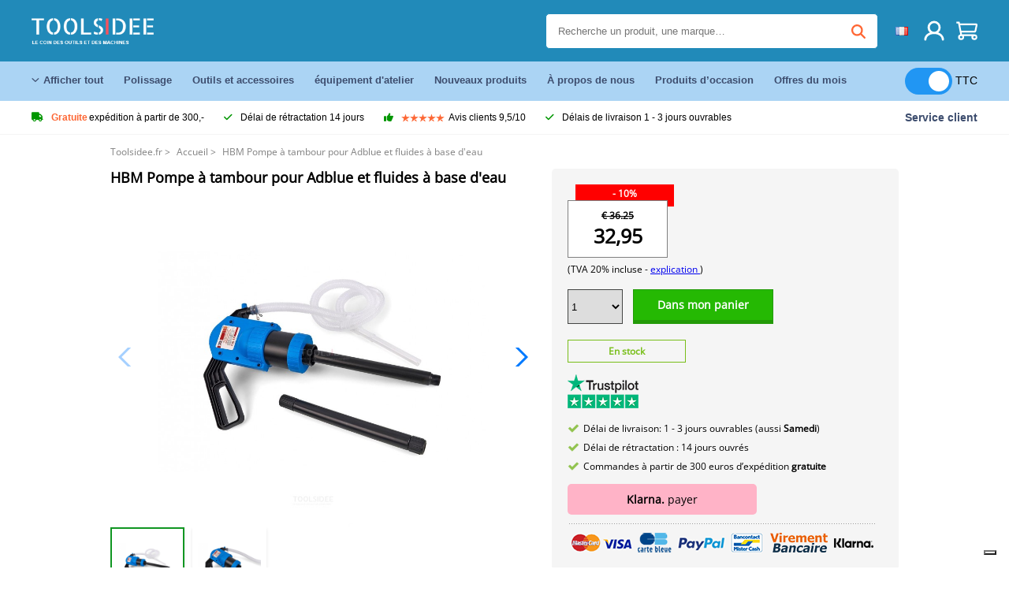

--- FILE ---
content_type: text/html; charset=UTF-8
request_url: https://toolsidee.fr/product/pompe-tonneau-hbm-pour-liquides-adblue-et-a-base-d-eau-P6921.html
body_size: 19142
content:
<!DOCTYPE html>
<html lang="fr-FR"><head>
	<!-- Server Side Tracking by Taggrs.io -->
	<script>(function(w,d,s,l,i){w[l]=w[l]||[];w[l].push({'gtm.start':new Date().getTime(),event:'gtm.js'});var f=d.getElementsByTagName(s)[0],j=d.createElement(s),dl=l!='dataLayer'?'&l='+l:'';j.async=true;j.src='https://sst.toolsidee.fr/gtm.js?id='+i+dl;f.parentNode.insertBefore(j,f);})(window,document,'script','dataLayer','GTM-T72PCN5');</script>
	<!-- End Server Side Tracking by Taggrs.io -->		<meta http-equiv="content-type" content="text/html; charset=ISO-8859-1">
		<meta name="msvalidate.01" content="8B79E8F3F19F614C1AC90963E1431E4F" />
	<meta name="viewport" content="width=device-width, initial-scale=1.0, maximum-scale=1.0, minimum-scale=1.0"/>
	<meta name="theme-color" content="#218ab9">
 	<link rel="icon" type="image/vnd.microsoft.icon" href="/img/favicon.ico">
  	<link rel="shortcut icon" type="image/x-icon" href="/img/favicon.ico">
  	<meta name="viewport" content="width=device-width, initial-scale=1.0" />
<style>
	 /* cyrillic-ext */
	 @font-face {
	   font-family: 'Open Sans';
	   font-style: normal;
	   font-weight: 400;
	   font-stretch: 100%;
	   src: url(/fonts/memSYaGs126MiZpBA-UvWbX2vVnXBbObj2OVZyOOSr4dVJWUgsjZ0B4taVIGxA.woff2) format('woff2');
	   unicode-range: U+0460-052F, U+1C80-1C88, U+20B4, U+2DE0-2DFF, U+A640-A69F, U+FE2E-FE2F;
	   font-display: swap;
	 }
	 /* cyrillic */
	 @font-face {
	   font-family: 'Open Sans';
	   font-style: normal;
	   font-weight: 400;
	   font-stretch: 100%;
	   src: url(/fonts/memSYaGs126MiZpBA-UvWbX2vVnXBbObj2OVZyOOSr4dVJWUgsjZ0B4kaVIGxA.woff2) format('woff2');
	   unicode-range: U+0301, U+0400-045F, U+0490-0491, U+04B0-04B1, U+2116;
	   font-display: swap;
	 }
	 /* greek-ext */
	 @font-face {
	   font-family: 'Open Sans';
	   font-style: normal;
	   font-weight: 400;
	   font-stretch: 100%;
	   src: url(/fonts/memSYaGs126MiZpBA-UvWbX2vVnXBbObj2OVZyOOSr4dVJWUgsjZ0B4saVIGxA.woff2) format('woff2');
	   unicode-range: U+1F00-1FFF;
	   font-display: swap;
	 }
	 /* greek */
	 @font-face {
	   font-family: 'Open Sans';
	   font-style: normal;
	   font-weight: 400;
	   font-stretch: 100%;
	   src: url(/fonts/memSYaGs126MiZpBA-UvWbX2vVnXBbObj2OVZyOOSr4dVJWUgsjZ0B4jaVIGxA.woff2) format('woff2');
	   unicode-range: U+0370-03FF;
	   font-display: swap;
	 }
	 /* hebrew */
	 @font-face {
	   font-family: 'Open Sans';
	   font-style: normal;
	   font-weight: 400;
	   font-stretch: 100%;
	   src: url(/fonts/memSYaGs126MiZpBA-UvWbX2vVnXBbObj2OVZyOOSr4dVJWUgsjZ0B4iaVIGxA.woff2) format('woff2');
	   unicode-range: U+0590-05FF, U+200C-2010, U+20AA, U+25CC, U+FB1D-FB4F;
	   font-display: swap;
	 }
	 /* vietnamese */
	 @font-face {
	   font-family: 'Open Sans';
	   font-style: normal;
	   font-weight: 400;
	   font-stretch: 100%;
	   src: url(/fonts/memSYaGs126MiZpBA-UvWbX2vVnXBbObj2OVZyOOSr4dVJWUgsjZ0B4vaVIGxA.woff2) format('woff2');
	   unicode-range: U+0102-0103, U+0110-0111, U+0128-0129, U+0168-0169, U+01A0-01A1, U+01AF-01B0, U+0300-0301, U+0303-0304, U+0308-0309, U+0323, U+0329, U+1EA0-1EF9, U+20AB;
	   font-display: swap;
	 }
	 /* latin-ext */
	 @font-face {
	   font-family: 'Open Sans';
	   font-style: normal;
	   font-weight: 400;
	   font-stretch: 100%;
	   src: url(/fonts/memSYaGs126MiZpBA-UvWbX2vVnXBbObj2OVZyOOSr4dVJWUgsjZ0B4uaVIGxA.woff2) format('woff2');
	   unicode-range: U+0100-02AF, U+0304, U+0308, U+0329, U+1E00-1E9F, U+1EF2-1EFF, U+2020, U+20A0-20AB, U+20AD-20CF, U+2113, U+2C60-2C7F, U+A720-A7FF;
	   font-display: swap;
	 }
	 /* latin */
	 @font-face {
	   font-family: 'Open Sans';
	   font-style: normal;
	   font-weight: 400;
	   font-stretch: 100%;
	   src: url(/fonts/memSYaGs126MiZpBA-UvWbX2vVnXBbObj2OVZyOOSr4dVJWUgsjZ0B4gaVI.woff2) format('woff2');
	   unicode-range: U+0000-00FF, U+0131, U+0152-0153, U+02BB-02BC, U+02C6, U+02DA, U+02DC, U+0304, U+0308, U+0329, U+2000-206F, U+2074, U+20AC, U+2122, U+2191, U+2193, U+2212, U+2215, U+FEFF, U+FFFD;
	   font-display: swap;
	 }

	 </style>
	<link rel="stylesheet" href="/css/stylesheet.css?ver=265" type="text/css" />
	<link rel="stylesheet" href="/css/mobile_css.css?ver=243" type="text/css" />

	<style>
	.products .product .add_to_cart_info
	{
		background:url('/img/koop_nu_knop_info_fr.png') no-repeat;	}

	.products .product .add_to_cart_info:hover
	{
		background:url('/img/koop_nu_knop_info-hover_fr.png') no-repeat;	}

	.add_to_cart_big
	{
		background:url(/img/koop_nu_groot_fr.png) no-repeat;	}

	.add_to_cart_big:hover
	{
		background:url(/img/koop_nu_groot_hover_fr.png) no-repeat;	}
</style>

	<style>
	@media only screen and (max-width: 360px)
	{
		.h1_afrekenen
		{
			font-size: 16px !important;
		}
	}
	</style>

<title>HBM Pompe à tambour pour Adblue et fluides à base d'eau - toolsidee.fr</title>
<META NAME="KEYWORDS" CONTENT="">
<META NAME="DESCRIPTION" CONTENT="Commander le HBM Pompe à tambour pour Adblue et fluides à base d'eau chez Toolsidee. En stock! livraison 1-2 jours ouvrables. Toolsidee: Pour tous vos outils professionnels.">
<meta property="og:type" content="product" />
<meta property="og:title" content="HBM Pompe à tambour pour Adblue et fluides à base d'eau" />
<meta property="og:site_name" content="https://toolsidee.fr" />

<meta property="og:url" content="https://toolsidee.fr/product/pompe-tonneau-hbm-pour-liquides-adblue-et-a-base-d-eau-P6921.html" />
<meta property="og:description" content="Commander le HBM Pompe à tambour pour Adblue et fluides à base d'eau chez Toolsidee. En stock! livraison 1-2 jours ouvrables. Toolsidee: Pour tous vos outils professionnels." />
<meta property="og:image" content="https://toolsidee.nl/img/p/1/1/9/4/6/3/119463-home_default.jpg" />


<link rel="canonical" href="https://toolsidee.fr/product/pompe-tonneau-hbm-pour-liquides-adblue-et-a-base-d-eau-P6921.html">

<link rel="alternate" href="https://toolsidee.com/product/hbm-vatpomp-voor-adblue-en-water-basis-vloeistoffen-P6921.html" hreflang="nl">
<link rel="alternate" href="https://toolsidee.de/product/hbm-fasspumpe-fur-adblue-und-flussigkeiten-auf-wasserbasis-P6921.html" hreflang="de">
<link rel="alternate" href="https://toolsidee.fr/product/pompe-tonneau-hbm-pour-liquides-adblue-et-a-base-d-eau-P6921.html" hreflang="fr">
<link rel="alternate" href="https://toolsidee.es/product/hbm-bomba-de-tambor-de-adblue-y-fluidos-a-base-de-agua-P6921.html" hreflang="es">
<link rel="alternate" href="https://toolsidee.co.uk/product/hbm-barrel-pump-for-adblue-and-water-base-liquids-P6921.html" hreflang="en-gb">
<link rel="alternate" href="https://toolsidee.it/product/pompa-a-barile-hbm-per-liquidi-adblue-e-base-acqua-P6921.html" hreflang="it">
<link rel="alternate" href="https://toolsidee.net/product/hbm-barrel-pump-for-adblue-og-vannbaserte-v-aelig-sker-P6921.html" hreflang="nb">
<link rel="alternate" href="https://verktygide.se/product/hbm-fatpump-for-adblue-och-vattenbaserade-vatskor-P6921.html" hreflang="sv">
<link rel="alternate" href="https://toolsidee.dk/product/hbm-tonde-pumpe-til-adblue-og-vandbaserede-v-aelig-sker-P6921.html" hreflang="da">
<link rel="alternate" href="https://toolsidee.ie/product/hbm-barrel-pump-for-adblue-and-water-base-liquids-P6921.html" hreflang="en-ie">
<link rel="alternate" href="https://toolsidee.fi/product/hbm-tynnyripumppu-adblue-ja-vesipohjaisille-nesteille-P6921.html" hreflang="fi">
<link rel="alternate" href="https://toolsidee.ie/product/hbm-barrel-pump-for-adblue-and-water-base-liquids-P6921.html" hreflang="x-default">

<script src="https://ajax.googleapis.com/ajax/libs/jquery/3.7.1/jquery.min.js"></script>
<link rel="stylesheet" href="/css/jquery-fancybox.min.css?ver=4" />
<script src="/js/jquery-fancyboxjs.js"></script>
<script>
$(document).ready(function(){
    $(".logo_shopping_cart").click(function(){
        $(".hidden_content_shop").toggle();
    });
     $("#ajax_change_shopping_cart_ex").click(function(){
        $(".hidden_content_shop").toggle();
    });

     $("#passwd_vergeten_link").click(function(){
        $("#passwd_vergeten_div").toggle();
    });

     $(".gekozen_lang").click(function(){
        $(".language_selector_div").toggle();
    });



	$(".fullwidth_page").click(function(){
		$(".hidden_content_shop").hide();
		$(".language_selector_div").hide();
	});

	$(".extra_div_header").click(function(){
		$(".language_selector_div").hide();
	});

      $(".container").click(function(){
         $("#search-result-container").hide();
    });

});
</script>
<script type="text/javascript">
	var _iub = _iub || [];
	_iub.csConfiguration = {"askConsentAtCookiePolicyUpdate":true,"enableFadp":true,"enableLgpd":true,"enableUspr":true,"fadpApplies":true,"floatingPreferencesButtonDisplay":"bottom-right","lang":"fr","perPurposeConsent":true,"siteId":3486834,"usprApplies":true,"whitelabel":false,"cookiePolicyId":26530101,"i18n":{"fr":{"banner":{"title":"Nous utilisons des cookies","dynamic":{"body":"Nous utilisons des cookies et d'autres technologies de suivi pour améliorer votre expérience de navigation sur notre site, pour vous montrer un contenu personnalisé et des publicités ciblées, pour analyser le trafic de notre site et pour comprendre la provenance de nos visiteurs."}}}},"cookiePolicyUrl":"https://toolsidee.fr/pagina/privacy-verklaring/11","privacyPolicyUrl":"https://toolsidee.fr/pagina/privacy-verklaring/11","privacyPolicyNoticeAtCollectionUrl":"https://toolsidee.fr/pagina/privacy-verklaring/11", "banner":{ "acceptButtonCaptionColor":"#FFFFFF","acceptButtonColor":"#0073CE","acceptButtonDisplay":true,"backgroundColor":"#FFFFFF","backgroundOverlay":true,"closeButtonDisplay":false,"customizeButtonCaptionColor":"#4D4D4D","customizeButtonColor":"#DADADA","customizeButtonDisplay":true,"explicitWithdrawal":true,"listPurposes":true,"rejectButtonCaptionColor":"#FFFFFF","rejectButtonColor":"#0073CE","rejectButtonDisplay":true,"textColor":"#000000" },"googleConsentMode": "template", "emitGtmEvents":true};
	</script>
	<script type="text/javascript" src="https://cs.iubenda.com/autoblocking/3486834.js"></script>
	<script type="text/javascript" src="//cdn.iubenda.com/cs/gpp/stub.js"></script>
	<script type="text/javascript" src="//cdn.iubenda.com/cs/iubenda_cs.js" charset="UTF-8" async></script><!-- Global site tag (gtag.js) - Google Ads: 940205312 -->
<!-- uitgezet door Taggrs <script async src="https://www.googletagmanager.com/gtag/js?id=AW-940205312"></script>-->
<script>
  window.dataLayer = window.dataLayer || [];
  function gtag(){dataLayer.push(arguments);}
  gtag('js', new Date());

  gtag('config', 'AW-940205312');
</script>

<script type="application/ld+json">
{
    "@context": "http://schema.org/",
    "@type": "Product",
    "@id": "https://toolsidee.fr/product/pompe-tonneau-hbm-pour-liquides-adblue-et-a-base-d-eau-P6921.html",
    "name": "HBM Pompe à tambour pour Adblue et fluides à base d'eau",
    "image": "https://toolsidee.nl/img/p/1/1/9/4/6/3/119463-home_default.jpg",
        "offers": {
        "@type": "Offer",
        "priceCurrency": "EUR",
        "price": "32.95",        "availability": "https://schema.org/InStock",
        "itemCondition": "https://schema.org/NewCondition",
        "sku": "6921"    }
            ,"aggregateRating": {
            "@type": "AggregateRating",
            "bestRating": "10",
            "worstRating": "1",
            "ratingValue": "8.2",
            "reviewCount": "1818",
            "url":"https://www.kiyoh.com/reviews/1063249/Toolsidee.fr"
        }
    }
</script>
		<meta name="robots" content="index,follow" />
	
	

<style>
.back-to-top {
	position: fixed;
	bottom: 80px;
	right: 10px;
	width: 64px;
	height: 64px;
	z-index: 9999;
	cursor: pointer;
	text-decoration: none;
	transition: opacity 0.2s ease-out;
	background-image: url(/images/top.png);
	display:none;
}
.back-to-top:hover{
	opacity: 0.7;
}

</style>

<style>
.blackfriday_marker
{
	display:none;
}


.blackfriday_marker.mob_marker_friday, .product .blackfriday_timer_prod
{
	display:none;
}


.product_afbeelding_area_mob .blackfriday_timer_prod.product_info_page
{
	z-index: 10;
	top: 280px;
	left: 10px;
}

</style>

<style>
.sa_title
{
	overflow: hidden;
	text-overflow: ellipsis;
	-webkit-line-clamp: 2;
	display: -webkit-box;
	-webkit-box-orient: vertical;
}

.close_b_mob_s
{
	display:none;
}

</style>
</head>

<style>
.sa_title
{
	overflow: hidden;
	text-overflow: ellipsis;
	-webkit-line-clamp: 2;
	display: -webkit-box;
	-webkit-box-orient: vertical;
}

.close_b_mob_s
{
	display:none;
}

</style>
<link rel="stylesheet" href="/css/header_css_new.css?ver=119" type="text/css" />
</head>
<body id="body_id" class="fixed_header_margin">

	<!-- Server Side Tracking by Taggrs.io (noscript) -->
	<noscript><iframe src="https://sst.toolsidee.fr/ns.html?id=GTM-T72PCN5" height="0" width="0" style="display:none;visibility:hidden"></iframe></noscript>
	<!-- End Server Side Tracking by Taggrs.io (noscript) -->	<!-- begin header -->
	<header id="header-wrap" class="new_css fixed_header">

		<div class="header-top-block o_m_i">
			<div class="container_header d-flex justify-between">
				<div class="m-toggle">
				  <div class="bar1"></div>
				  <div class="bar2"></div>
				  <div class="bar3"></div>
				</div>
				<div class="logo_header"><a href="/"><img alt="" src="/img/logo_fr.png" /></a></div>
				<div class="right-panel">
					<div class="inner d-flex align-center">
						<div class="webshop-panel d-flex ">
														<div class="rating d-flex align-center">
																<div id="trustpilot_top_header">
									<!-- TrustBox widget - Micro Star -->
<div class="trustpilot-widget trustpilot_markerings_desk" data-locale="fr-FR" data-template-id="5419b732fbfb950b10de65e5" data-businessunit-id="63986a4ab79e39e3f87790ad" data-style-height="24px" data-style-width="100%" data-theme="dark">
  <a href="https://fr.trustpilot.com/review/toolsidee.com" target="_blank" rel="noopener">Trustpilot</a>
</div>
<!-- End TrustBox widget -->								</div>
															</div>
						</div>

						<div class="search">
							<form id="live-search" action="/zoeken/" class="styled" method="GET">
							     <input type="text" name="searchData" id="search-data" class="text-input search-data-live" id="filter1" placeholder="Recherche un produit, une marque…" autocomplete="off" pattern=".{3,}" required />
							</form>
							<div class="search-results">
								<div class="search_result_inhoud">
									<div class="hits-container"></div>
								</div>
							</div>
						</div>
						<div class="language">
																					<a><img src="https://toolsidee.nl/img/l/7.jpg" class="lang_flag"></a>																																																								
							<ul class="language-toggle">
								<li><a class="d-flex align-center" href="https://toolsidee.com/product/hbm-vatpomp-voor-adblue-en-water-basis-vloeistoffen-P6921.html" hreflang="nl"><img src="https://toolsidee.nl/img/l/1.jpg"> NL</a></li>								<li><a class="d-flex align-center" href="https://toolsidee.de/product/hbm-fasspumpe-fur-adblue-und-flussigkeiten-auf-wasserbasis-P6921.html" hreflang="de"><img src="https://toolsidee.nl/img/l/6.jpg"> DE</a></li>																<li><a class="d-flex align-center" href="https://toolsidee.ie/product/hbm-barrel-pump-for-adblue-and-water-base-liquids-P6921.html" hreflang="en"><img src="https://toolsidee.com/img/ier_flag.jpg"> &euro; EN</a></li>								<li><a class="d-flex align-center" href="https://toolsidee.co.uk/product/hbm-barrel-pump-for-adblue-and-water-base-liquids-P6921.html" hreflang="en"><img src="https://toolsidee.nl/img/l/8.jpg"> &#163; UK</a></li>								<li><a class="d-flex align-center" href="https://toolsidee.it/product/pompa-a-barile-hbm-per-liquidi-adblue-e-base-acqua-P6921.html" hreflang="it"><img src="https://toolsidee.nl/img/l/10.jpg"> IT</a></li>								<li><a class="d-flex align-center" href="https://toolsidee.net/product/hbm-barrel-pump-for-adblue-og-vannbaserte-v-aelig-sker-P6921.html" hreflang="nb"><img src="https://toolsidee.com/img/norwegian_flag.png"> NO</a></li>								<li><a class="d-flex align-center" href="https://toolsidee.es/product/hbm-bomba-de-tambor-de-adblue-y-fluidos-a-base-de-agua-P6921.html" hreflang="es"><img src="https://toolsidee.com/img/es_flag.png"> ES</a></li>								<li><a class="d-flex align-center" href="https://verktygide.se/product/hbm-fatpump-for-adblue-och-vattenbaserade-vatskor-P6921.html" hreflang="sv"><img src="https://toolsidee.com/img/se_flag.png"> SE</a></li>								<li><a class="d-flex align-center" href="https://toolsidee.dk/product/hbm-tonde-pumpe-til-adblue-og-vandbaserede-v-aelig-sker-P6921.html" hreflang="da"><img src="https://toolsidee.com/img/dk_flag.png"> DA</a></li>								<li><a class="d-flex align-center" href="https://toolsidee.fi/product/hbm-tynnyripumppu-adblue-ja-vesipohjaisille-nesteille-P6921.html" hreflang="fi"><img src="https://toolsidee.com/img/fi_flag.png"> FI</a></li>							</ul>
						</div>
						<div class="webshop d-hide">
													</div>
						<div class="user">
							<a href="/registreren/"><img src="/images/user.svg" alt=""></a>
						</div>
						<div class="cart" id="shopping_cart_content">
								<a href="/winkelwagen/">
		<img src="/images/shopping-cart.svg" alt="">
	</a>

	<div class="addToCart-details">
		<h4>Winkelmandje</h4>
	</div>
<script>
$("#klarna_widget_but").click(function(){
  $('#klarna_widget_area_iframe').attr('src', '/pay_klarna_product_page.php');
  $("#klarna_widget_area").show();
});
</script>
						</div>
					</div>
				</div>
			</div>
		</div>

				<div class="header-bottom-block">
			<div class="container_header">
				<nav class="nav-block">
					<ul class="d-flex align-center">
						<li><a href="#" class="expand_menu_large" data-target="sub_menu_desk_top1"><i class="fa-regular fa-angle-down"></i>  Afficher tout  </a>
							<div class="sub-menu">
								<div class="container_header">

								</div>
							</div>
						</li>
						<li><a href="/polissage_C39_.html" class="o_m_i big_menu_item" data-item="2">Polissage</a><div id="cont_item2_big_menu" class="sub-menu columns-3"></li>
						<li><a href="/outils-et-accessoires_C25_.html" class="o_m_i big_menu_item" data-item="3">Outils et accessoires</a><div id="cont_item3_big_menu" class="sub-menu columns-3"></div></li>
						<li><a href="/a-quipement-de-travail_C48_.html" class="o_m_i big_menu_item" data-item="5">équipement d'atelier</a><div id="cont_item5_big_menu" class="sub-menu columns-3"></div></li>
						<li><a href="/nieuwe-producten/" class="o_m_i">Nouveaux produits</a></li>
						<li><a href="#" class="o_m_i">À propos de nous</a>
							<div class="sub-menu columns-3">
								<div class="container_header">
									<div class="menu bbmenu smallmenu d-flex">
									<ul>
											<li><a href="/nieuwe-producten/"><i class="fa-solid fa-angle-right"></i>Nouveaux produits</a></li>
											<li><a href="/one-day-deals/"><i class="fa-solid fa-angle-right"></i>Offres du mois</a></li>
											<li><a href="/occasions_C562_.html"><i class="fa-solid fa-angle-right"></i>Produits d’occasion </a></li>
											<li><a href="/inloggen/"><i class="fa-solid fa-angle-right"></i>Connexion</a></li>
											<li><a href="/inloggen/"><i class="fa-solid fa-angle-right"></i>Inscrivez-vous   </a></li>
									</ul>
									<ul>
											<li><a href="/pagina/betalen/5"><i class="fa-solid fa-angle-right"></i>Payer</a></li>
											<li><a href="/pagina/over-ons/4"><i class="fa-solid fa-angle-right"></i>À propos de nous</a></li>
											<li><a href="/pagina/verzendkosten/6"><i class="fa-solid fa-angle-right"></i>Frais d'expédition</a></li>
											<li><a href="/pagina/btw-vrij-leveren/10"><i class="fa-solid fa-angle-right"></i>Livraison hors TVA</a></li>
											<li><a href="/pakket-volgen/"><i class="fa-solid fa-angle-right"></i>Suivre un colis</a></li>
									</ul>
									<ul>
											<li><a href="/winkelwagen/"><i class="fa-solid fa-angle-right"></i>Panier</a></li>
											<li><a href="/pagina/contact-opnemen/9"><i class="fa-solid fa-angle-right"></i>Contactez-nous</a></li>
											<li><a href="/pagina/algemene-voorwaarden/3"><i class="fa-solid fa-angle-right"></i>Conditions générales</a></li>
											<li><a href="/pagina/privacy-verklaring/11"><i class="fa-solid fa-angle-right"></i>Déclaration de confidentialité</a></li>
											<li><a href="/pagina/impressum/17"><i class="fa-solid fa-angle-right"></i>Imprimer</a></li>
									</ul>
									</div>
								</div>
							</div>
						</li>
						<li><a href="/occasions_C562_.html" class="o_m_i">Produits d’occasion </a></li>
						<li class="small_m_item_dis"><a href="/one-day-deals/" class="o_m_i">Offres du mois</a></li>
												<li>
						&nbsp;
						<div class="excluding_btw_box">
							<label class="switch">
								<input type="checkbox" class="btw_widget" checked>
								<span class="slider round"></span>
							</label>
							<span class="ex_btw_switch_txt">TTC</span>
						</div>
						</li>
					</ul>
				</nav>
									<div class="search d-hide o_m_i">
					<form id="live-search" action="/zoeken/" class="styled" method="GET">
					     <input type="text" class="text-input search-data-live" name="searchData" id="filter3" placeholder="Recherche un produit, une marque…" autocomplete="off" />
					</form>

					<div class="search-details " id="hits-container_header3" style="display:none;">
					</div>

				</div>
			</div>
		</div>

		<div class="sub_desk_menu_top hidden_subber_desk" id="sub_menu_desk_top1">
		</div>

		<div class="usp-block ">
			<div class="container_header d-flex justify-between align-center">
				<ul class="d-flex align-center ">
					<li><a class="d-flex align-center"><i class="fa-solid fa-truck"></i> <strong>Gratuite</strong> expédition à partir de 300,-</a> </li>
					<li><a class="d-flex align-center"><i class="fa-solid fa-check"></i> Délai de rétractation 14 jours</a> </li>
					<li><a class="d-flex align-center"><i class="fa-solid fa-thumbs-up"></i><ul class="d-flex align-center">
						<li><img src="/images/star-orange.svg"> </li>
						<li><img src="/images/star-orange.svg"> </li>
						<li><img src="/images/star-orange.svg"> </li>
						<li><img src="/images/star-orange.svg"> </li>
						<li><img src="/images/star-orange.svg"> </li>
					</ul> Avis clients 9,5/10 </a> </li>
					<li><a class="d-flex align-center"><i class="fa-solid fa-check"></i>Délais de livraison  1 - 3 jours ouvrables</a> </li>
				</ul>
				<a href="/pagina/contact-opnemen/9" class="klantservice">Service client</a>


				<div class="rating d-hide d-flex align-center ">
					<span>Excellent</span>
										<ul class="d-flex align-center">
						<li><a href="https://fr.trustpilot.com/review/toolsidee.fr?utm_medium=trustbox&utm_source=MicroStar" target="_blank"><img src="/images/star.svg" alt=""></a></li>
						<li><a href="https://fr.trustpilot.com/review/toolsidee.fr?utm_medium=trustbox&utm_source=MicroStar" target="_blank"><img src="/images/star.svg" alt=""></a></li>
						<li><a href="https://fr.trustpilot.com/review/toolsidee.fr?utm_medium=trustbox&utm_source=MicroStar" target="_blank"><img src="/images/star.svg" alt=""></a></li>
						<li><a href="https://fr.trustpilot.com/review/toolsidee.fr?utm_medium=trustbox&utm_source=MicroStar" target="_blank"><img src="/images/star.svg" alt=""></a></li>
						<li><a href="https://fr.trustpilot.com/review/toolsidee.fr?utm_medium=trustbox&utm_source=MicroStar" target="_blank"><img src="/images/star.svg" alt=""></a></li>
					</ul>
					<span><a href="https://fr.trustpilot.com/review/toolsidee.fr?utm_medium=trustbox&utm_source=MicroStar" target="_blank"><img src="/images/trustpilot-logo2.svg"></a></span>				</div>

			</div>
		</div>

		<div class="m-menu-toggle">
			<div class="top d-flex align-center justify-between">
				<span><img alt="" src="/img/logo_fr.png" width="120" /></span>
				<div class="cross"><i class="fa-solid fa-xmark"></i></div>
								<div class="excluding_btw_box mob_btw_box">
					<label class="switch">
				  		<input type="checkbox" class="btw_widget" checked>
				  		<span class="slider round"></span>
					</label>
					<span class="ex_btw_switch_txt">TTC</span>
				</div>
							</div>
			<div class="header-bottom-block">
				<div class="container_header">
					<div class="search d-hide">
						<form id="live-search" action="/zoeken/" class="styled" method="GET">
						     <input type="text" class="text-input search-data-live" name="searchData" id="filter2" placeholder="Recherche un produit, une marque…" autocomplete="off" />
						</form>

						<div class="search-details " id="hits-container_header2" style="display:none;">
						</div>

					</div>
				</div>
			</div>

			<div class="m-navigation" id="m-navigation">
			</div>
		</div>

	</header>
	<!-- finish header -->

	<div class="search_balk" id="mob_search_balk_use" style="box-sizing: border-box;">
		<div class="search_balk_content" style="box-sizing: border-box;">
			<div class="search_max_w_div" style="height: 100%; box-sizing: border-box;">

			<form action="/zoeken/" method="GET" style="display:none;" id="search_full_width_mob">
				<input type="text" pattern=".{3,}" required name="searchData" class="search-data-live" value placeholder="Recherche un produit, une marque…" autocomplete="off">
				<button data-trackclickevent="Search without suggestion, Click" type="submit"></button>
				<a href="#" id="close_button_search" class="close_b_mob_s"><img src="/img/close_s_button_m2.png"></a>
			</form>
				<div class="search-results" style="box-sizing: border-box;">
					<div class="search_result_inhoud" style="box-sizing: border-box;">
						<div class="hits-container" style="box-sizing: border-box;"></div>
					</div>
				</div>
			</div>
		</div>
	</div>


		<div id="klarna_widget_area"><div class="iframe_content_klarna">
	<iframe src="about:blank" id="klarna_widget_area_iframe" frameborder="0"></iframe><a href="#" id="close_klarna">X Fermer</a></div></div>
		<div id="btw_widget_area"><div class="iframe_content_btw">
	<iframe src="about:blank" id="btw_widget_iframe" frameborder="0"></iframe><a href="#" id="close_btw">Fermer</a></div></div>


		<div id="main_website_div" class="fullwidth_page winkelwagen_pagina">
		<div class="product_p_full_width_container">

			<div class="content nosidebarprod">

<ol class="breadcrumbs" itemscope itemtype="http://schema.org/BreadcrumbList">
<li class="breadcrumbs_item" itemprop="itemListElement" itemscope="item" itemtype="http://schema.org/ListItem">
	<a href="/" class="link_breadcrumb" itemprop="item">
	<span itemprop="name">Toolsidee.fr</span>
	<meta itemprop="position" content="1" />>
	</a>
</li>
<li class="breadcrumbs_item mob_bread" itemprop="itemListElement" itemscope="item" itemtype="http://schema.org/ListItem">
	<a href="/accueil_C2_.html" class="link_breadcrumb" itemprop="item" title="Accueil">
	<span class="arrow_left"><</span> <span itemprop="name">Accueil</span>
	<meta itemprop="position" content="2" />
	<span class="arrow_right">></span>
	</a>
</li>
<li class="breadcrumbs_item last_product_bread" itemprop="itemListElement" itemscope="item" itemtype="http://schema.org/ListItem">
	<span itemprop="name">HBM Pompe à tambour pour Adblue et fluides à base d'eau</span>
	<meta itemprop="position" content="3" />
</li>
</ol>

				<style>
				#more_volume
				{
					color: #000;
					font-weight: bold;
					text-decoration:none;
					cursor:pointer;
				}

				.volume_buy_list
				{
					display:none;
				}

				.xzoom-thumbs-slider .back_but_slider, .xzoom-thumbs-slider .forward_but_slider
				{
					top: 37px !important;
				}
				</style>


																<div class="product_afbeelding_area">


				
												<script src="https://code.jquery.com/ui/1.12.1/jquery-ui.min.js"></script>
				<script>
				$( function() {
				$( "#product_tabs" ).tabs();

				$('.open-tab').click(function() {
					$('#product_tabs').tabs({active: 2});
				});

				$('.open-review').click(function() {
					$('#product_tabs').tabs({active: 1});
				});

				} );
				</script>
				<link rel="stylesheet" href="/swiper-master/dist/css/swiper.min.css">
				<h1 class="h1_product_mobile padding_extra_res">HBM Pompe à tambour pour Adblue et fluides à base d'eau</h1>
												<div class="product_afbeelding_area_mob  padding_extra_res">
										<div class="swiper-container">
					<div class="swiper-wrapper">
					<div class="swiper-slide"><img src="https://toolsidee.nl/img/p/1/1/9/4/6/3/119463-large_default.jpg" data-fancybox="gallery" href="https://toolsidee.nl/img/p/1/1/9/4/6/3/119463-large_default.jpg" data-thumb="https://toolsidee.nl/img/p/1/1/9/4/6/3/119463-large_default.jpg" alt="HBM Pompe à tambour pour Adblue et fluides à base d'eau" title="HBM Pompe à tambour pour Adblue et fluides à base d'eau" ></div>

										<div class="swiper-slide"><img src="https://toolsidee.nl/img/p/1/1/9/4/6/4/119464-large_default.jpg" data-fancybox="gallery" href="https://toolsidee.nl/img/p/1/1/9/4/6/4/119464-large_default.jpg" loading="lazy"  data-thumb="https://toolsidee.nl/img/p/1/1/9/4/6/4/119464-large_default.jpg" alt="HBM Pompe à tambour pour Adblue et fluides à base d'eau" title="HBM Pompe à tambour pour Adblue et fluides à base d'eau"></div>
										</div>

					<div class="swiper-button-next"></div>
					<div class="swiper-button-prev"></div>
					<div class="swiper-pagination"></div>
					</div>
					<!--
					-->
										<div class="mySwiper">
						<div class="swiper-wrapper">
							<div class="swiper-slide"><img src="https://toolsidee.nl/img/p/1/1/9/4/6/3/119463-large_default.jpg" alt="HBM Pompe à tambour pour Adblue et fluides à base d'eau" title="HBM Pompe à tambour pour Adblue et fluides à base d'eau" loading="lazy"></div>
														<div class="swiper-slide"><img src="https://toolsidee.nl/img/p/1/1/9/4/6/4/119464-large_default.jpg" alt="HBM Pompe à tambour pour Adblue et fluides à base d'eau" title="HBM Pompe à tambour pour Adblue et fluides à base d'eau" loading="lazy"></div>
													</div>
					</div>
									</div>

				<script src="/swiper-master/dist/js/swiper.min.js"></script>
								<script>
					  var swiper = new Swiper(".mySwiper", {
					    spaceBetween: 10,
					    slidesPerView: 'auto',
					    watchSlidesVisibility: true,
					    freeMode: true,
					    watchSlidesProgress: true,
					  });
					  var swiper2 = new Swiper(".swiper-container", {
					    spaceBetween: 10,
					    navigation: {
					      nextEl: ".swiper-button-next",
					      prevEl: ".swiper-button-prev",
					    },
					    thumbs: {
					      swiper: swiper,
					    },
					  });
				  </script>
				<div class="product_info_koop_nu">

					<div class="area_buy_box" id="area_buy_box_id">
						<div class="prijs_between_kader">
							<div class="kader_cer ">
								<div class="kader_discount_amount">- 10%</div>																<div class="kader_product_price">
									<s>&euro; 36.25</s>									32,95								</div>
								<span>(TVA 20% incluse - <a href="/pagina/btw-vrij-leveren/10" target="_blank"> explication </a>)</span>
															</div>
														<div class="prijs_between_kader_rechts">
															</div>
													</div>

												<script>
						dataLayer.push({ ecommerce: null }); // Clear the previous ecommerce object.
						dataLayer.push({
						event: "view_item",
						ecommerce: {
						currency: "EUR",
						value: 32.95,
						items: [
						{
						item_id: "88888888886921",
						item_name: "HBM Pompe à tambour pour Adblue et fluides à base d'eau",
						item_brand: "HBM",
						price: 32.95,
						quantity: 1
						}
						]
						}
						});
						</script>
						
						

												


						<div class="mob_extra_button_afreken">
														<a id="shopping_big_one_extra" data-fancybox="added_b_big_pr_d" data-type="ajax" href="/added_succes.php?product_id=6921" href_old="javascript:;" class="add_to_cart_big_new">Dans mon panier</a>
						</div>

						<div class="holder_button_add" id="big_solid_button">
							<div class="holder_button_add_cont">
						<select id="quantity_product">
														<option value="1">1</option>
														<option value="2">2</option>
														<option value="3">3</option>
														<option value="4">4</option>
														<option value="5">5</option>
														<option value="6">6</option>
														<option value="7">7</option>
														<option value="8">8</option>
														<option value="9">9</option>
														<option value="10">10</option>
														<option value="11">11</option>
														<option value="12">12</option>
														<option value="13">13</option>
														<option value="14">14</option>
														<option value="15">15</option>
														<option value="16">16</option>
														<option value="17">17</option>
														<option value="18">18</option>
														<option value="19">19</option>
														<option value="20">20</option>
														<option value="21">21</option>
														<option value="22">22</option>
														<option value="23">23</option>
														<option value="24">24</option>
														<option value="25">25</option>
														<option value="26">26</option>
														<option value="27">27</option>
														<option value="28">28</option>
														<option value="29">29</option>
														<option value="30">30</option>
														<option value="31">31</option>
														<option value="32">32</option>
														<option value="33">33</option>
														<option value="34">34</option>
														<option value="35">35</option>
														<option value="36">36</option>
														<option value="37">37</option>
														<option value="38">38</option>
														<option value="39">39</option>
														<option value="40">40</option>
														<option value="41">41</option>
														<option value="42">42</option>
														<option value="43">43</option>
														<option value="44">44</option>
														<option value="45">45</option>
														<option value="46">46</option>
														<option value="47">47</option>
														<option value="48">48</option>
														<option value="49">49</option>
														<option value="50">50</option>
														<option value="51">51</option>
														<option value="52">52</option>
														<option value="53">53</option>
														<option value="54">54</option>
														<option value="55">55</option>
														<option value="56">56</option>
														<option value="57">57</option>
														<option value="58">58</option>
														<option value="59">59</option>
														<option value="60">60</option>
														<option value="61">61</option>
														<option value="62">62</option>
														<option value="63">63</option>
														<option value="64">64</option>
														<option value="65">65</option>
														<option value="66">66</option>
														<option value="67">67</option>
														<option value="68">68</option>
														<option value="69">69</option>
														<option value="70">70</option>
														<option value="71">71</option>
														<option value="72">72</option>
														<option value="73">73</option>
														<option value="74">74</option>
														<option value="75">75</option>
														<option value="76">76</option>
														<option value="77">77</option>
														<option value="78">78</option>
														<option value="79">79</option>
														<option value="80">80</option>
														<option value="81">81</option>
														<option value="82">82</option>
														<option value="83">83</option>
														<option value="84">84</option>
														<option value="85">85</option>
														<option value="86">86</option>
														<option value="87">87</option>
														<option value="88">88</option>
														<option value="89">89</option>
														<option value="90">90</option>
														<option value="91">91</option>
														<option value="92">92</option>
														<option value="93">93</option>
														<option value="94">94</option>
														<option value="95">95</option>
														<option value="96">96</option>
														<option value="97">97</option>
														<option value="98">98</option>
														<option value="99">99</option>
														<option value="100">100</option>
														<option value="101">101</option>
														<option value="102">102</option>
														<option value="103">103</option>
														<option value="104">104</option>
														<option value="105">105</option>
														<option value="106">106</option>
														<option value="107">107</option>
														<option value="108">108</option>
														<option value="109">109</option>
														<option value="110">110</option>
														<option value="111">111</option>
														<option value="112">112</option>
														<option value="113">113</option>
														<option value="114">114</option>
														<option value="115">115</option>
														<option value="116">116</option>
														<option value="117">117</option>
														<option value="118">118</option>
														<option value="119">119</option>
														<option value="120">120</option>
														<option value="121">121</option>
														<option value="122">122</option>
														<option value="123">123</option>
														<option value="124">124</option>
														<option value="125">125</option>
														<option value="126">126</option>
														<option value="127">127</option>
														<option value="128">128</option>
														<option value="129">129</option>
														<option value="130">130</option>
														<option value="131">131</option>
														<option value="132">132</option>
														<option value="133">133</option>
														<option value="134">134</option>
														<option value="135">135</option>
														<option value="136">136</option>
														<option value="137">137</option>
														<option value="138">138</option>
														<option value="139">139</option>
														<option value="140">140</option>
														<option value="141">141</option>
														<option value="142">142</option>
														<option value="143">143</option>
														<option value="144">144</option>
														<option value="145">145</option>
														<option value="146">146</option>
														<option value="147">147</option>
														<option value="148">148</option>
														<option value="149">149</option>
														<option value="150">150</option>
														<option value="151">151</option>
														<option value="152">152</option>
														<option value="153">153</option>
														<option value="154">154</option>
														<option value="155">155</option>
														<option value="156">156</option>
														<option value="157">157</option>
														<option value="158">158</option>
														<option value="159">159</option>
														<option value="160">160</option>
														<option value="161">161</option>
														<option value="162">162</option>
														<option value="163">163</option>
														<option value="164">164</option>
														<option value="165">165</option>
														<option value="166">166</option>
														<option value="167">167</option>
														<option value="168">168</option>
														<option value="169">169</option>
														<option value="170">170</option>
														<option value="171">171</option>
														<option value="172">172</option>
														<option value="173">173</option>
														<option value="174">174</option>
														<option value="175">175</option>
														<option value="176">176</option>
														<option value="177">177</option>
														<option value="178">178</option>
														<option value="179">179</option>
														<option value="180">180</option>
														<option value="181">181</option>
														<option value="182">182</option>
														<option value="183">183</option>
														<option value="184">184</option>
														<option value="185">185</option>
														<option value="186">186</option>
														<option value="187">187</option>
														<option value="188">188</option>
														<option value="189">189</option>
														<option value="190">190</option>
														<option value="191">191</option>
														<option value="192">192</option>
														<option value="193">193</option>
														<option value="194">194</option>
														<option value="195">195</option>
														<option value="196">196</option>
														<option value="197">197</option>
														<option value="198">198</option>
														<option value="199">199</option>
														<option value="200">200</option>
														<option value="201">201</option>
														<option value="202">202</option>
														<option value="203">203</option>
														<option value="204">204</option>
														<option value="205">205</option>
														<option value="206">206</option>
														<option value="207">207</option>
														<option value="208">208</option>
														<option value="209">209</option>
														<option value="210">210</option>
														<option value="211">211</option>
														<option value="212">212</option>
														<option value="213">213</option>
														<option value="214">214</option>
														<option value="215">215</option>
														<option value="216">216</option>
														<option value="217">217</option>
														<option value="218">218</option>
														<option value="219">219</option>
														<option value="220">220</option>
														<option value="221">221</option>
														<option value="222">222</option>
														<option value="223">223</option>
														<option value="224">224</option>
														<option value="225">225</option>
														<option value="226">226</option>
														<option value="227">227</option>
														<option value="228">228</option>
														<option value="229">229</option>
														<option value="230">230</option>
														<option value="231">231</option>
														<option value="232">232</option>
														<option value="233">233</option>
														<option value="234">234</option>
														<option value="235">235</option>
														<option value="236">236</option>
														<option value="237">237</option>
														<option value="238">238</option>
														<option value="239">239</option>
														<option value="240">240</option>
														<option value="241">241</option>
														<option value="242">242</option>
														<option value="243">243</option>
														<option value="244">244</option>
														<option value="245">245</option>
														<option value="246">246</option>
														<option value="247">247</option>
														<option value="248">248</option>
														<option value="249">249</option>
														<option value="250">250</option>
														<option value="251">251</option>
														<option value="252">252</option>
														<option value="253">253</option>
														<option value="254">254</option>
														<option value="255">255</option>
														<option value="256">256</option>
														<option value="257">257</option>
														<option value="258">258</option>
														<option value="259">259</option>
														<option value="260">260</option>
														<option value="261">261</option>
														<option value="262">262</option>
														<option value="263">263</option>
														<option value="264">264</option>
														<option value="265">265</option>
														<option value="266">266</option>
														<option value="267">267</option>
														<option value="268">268</option>
														<option value="269">269</option>
														<option value="270">270</option>
														<option value="271">271</option>
														<option value="272">272</option>
														<option value="273">273</option>
														<option value="274">274</option>
														<option value="275">275</option>
														<option value="276">276</option>
														<option value="277">277</option>
														<option value="278">278</option>
														<option value="279">279</option>
														<option value="280">280</option>
														<option value="281">281</option>
														<option value="282">282</option>
														<option value="283">283</option>
														<option value="284">284</option>
														<option value="285">285</option>
														<option value="286">286</option>
														<option value="287">287</option>
														<option value="288">288</option>
														<option value="289">289</option>
														<option value="290">290</option>
														<option value="291">291</option>
														<option value="292">292</option>
														<option value="293">293</option>
														<option value="294">294</option>
														<option value="295">295</option>
														<option value="296">296</option>
														<option value="297">297</option>
														<option value="298">298</option>
														<option value="299">299</option>
														<option value="300">300</option>
														<option value="301">301</option>
														<option value="302">302</option>
														<option value="303">303</option>
														<option value="304">304</option>
														<option value="305">305</option>
														<option value="306">306</option>
														<option value="307">307</option>
														<option value="308">308</option>
														<option value="309">309</option>
														<option value="310">310</option>
														<option value="311">311</option>
														<option value="312">312</option>
														<option value="313">313</option>
														<option value="314">314</option>
														<option value="315">315</option>
														<option value="316">316</option>
														<option value="317">317</option>
														<option value="318">318</option>
														<option value="319">319</option>
														<option value="320">320</option>
														<option value="321">321</option>
														<option value="322">322</option>
														<option value="323">323</option>
														<option value="324">324</option>
														<option value="325">325</option>
														<option value="326">326</option>
														<option value="327">327</option>
														<option value="328">328</option>
														<option value="329">329</option>
														<option value="330">330</option>
														<option value="331">331</option>
														<option value="332">332</option>
														<option value="333">333</option>
														<option value="334">334</option>
														<option value="335">335</option>
														<option value="336">336</option>
														<option value="337">337</option>
														<option value="338">338</option>
														<option value="339">339</option>
														<option value="340">340</option>
														<option value="341">341</option>
														<option value="342">342</option>
														<option value="343">343</option>
														<option value="344">344</option>
														<option value="345">345</option>
														<option value="346">346</option>
														<option value="347">347</option>
														<option value="348">348</option>
														<option value="349">349</option>
														<option value="350">350</option>
														<option value="351">351</option>
														<option value="352">352</option>
														<option value="353">353</option>
														<option value="354">354</option>
														<option value="355">355</option>
														<option value="356">356</option>
														<option value="357">357</option>
														<option value="358">358</option>
														<option value="359">359</option>
														<option value="360">360</option>
														<option value="361">361</option>
														<option value="362">362</option>
														<option value="363">363</option>
														<option value="364">364</option>
														<option value="365">365</option>
														<option value="366">366</option>
														<option value="367">367</option>
														<option value="368">368</option>
														<option value="369">369</option>
														<option value="370">370</option>
														<option value="371">371</option>
														<option value="372">372</option>
														<option value="373">373</option>
														<option value="374">374</option>
														<option value="375">375</option>
														<option value="376">376</option>
														<option value="377">377</option>
														<option value="378">378</option>
														<option value="379">379</option>
														<option value="380">380</option>
														<option value="381">381</option>
														<option value="382">382</option>
														<option value="383">383</option>
														<option value="384">384</option>
														<option value="385">385</option>
														<option value="386">386</option>
														<option value="387">387</option>
														<option value="388">388</option>
														<option value="389">389</option>
														<option value="390">390</option>
														<option value="391">391</option>
														<option value="392">392</option>
														<option value="393">393</option>
														<option value="394">394</option>
														<option value="395">395</option>
														<option value="396">396</option>
														<option value="397">397</option>
														<option value="398">398</option>
														<option value="399">399</option>
														<option value="400">400</option>
														<option value="401">401</option>
														<option value="402">402</option>
														<option value="403">403</option>
														<option value="404">404</option>
														<option value="405">405</option>
														<option value="406">406</option>
														<option value="407">407</option>
														<option value="408">408</option>
														<option value="409">409</option>
														<option value="410">410</option>
														<option value="411">411</option>
														<option value="412">412</option>
														<option value="413">413</option>
														<option value="414">414</option>
														<option value="415">415</option>
														<option value="416">416</option>
														<option value="417">417</option>
														<option value="418">418</option>
														<option value="419">419</option>
														<option value="420">420</option>
														<option value="421">421</option>
														<option value="422">422</option>
														<option value="423">423</option>
														<option value="424">424</option>
														<option value="425">425</option>
														<option value="426">426</option>
														<option value="427">427</option>
														<option value="428">428</option>
														<option value="429">429</option>
														<option value="430">430</option>
														<option value="431">431</option>
														<option value="432">432</option>
														<option value="433">433</option>
														<option value="434">434</option>
														<option value="435">435</option>
														<option value="436">436</option>
														<option value="437">437</option>
														<option value="438">438</option>
														<option value="439">439</option>
														<option value="440">440</option>
														<option value="441">441</option>
														<option value="442">442</option>
														<option value="443">443</option>
														<option value="444">444</option>
														<option value="445">445</option>
														<option value="446">446</option>
														<option value="447">447</option>
														<option value="448">448</option>
														<option value="449">449</option>
														<option value="450">450</option>
														<option value="451">451</option>
														<option value="452">452</option>
														<option value="453">453</option>
														<option value="454">454</option>
														<option value="455">455</option>
														<option value="456">456</option>
														<option value="457">457</option>
														<option value="458">458</option>
														<option value="459">459</option>
														<option value="460">460</option>
														<option value="461">461</option>
														<option value="462">462</option>
														<option value="463">463</option>
														<option value="464">464</option>
														<option value="465">465</option>
														<option value="466">466</option>
														<option value="467">467</option>
														<option value="468">468</option>
														<option value="469">469</option>
														<option value="470">470</option>
														<option value="471">471</option>
														<option value="472">472</option>
														<option value="473">473</option>
														<option value="474">474</option>
														<option value="475">475</option>
														<option value="476">476</option>
														<option value="477">477</option>
														<option value="478">478</option>
														<option value="479">479</option>
														<option value="480">480</option>
														<option value="481">481</option>
														<option value="482">482</option>
														<option value="483">483</option>
														<option value="484">484</option>
														<option value="485">485</option>
														<option value="486">486</option>
														<option value="487">487</option>
														<option value="488">488</option>
														<option value="489">489</option>
														<option value="490">490</option>
														<option value="491">491</option>
														<option value="492">492</option>
														<option value="493">493</option>
														<option value="494">494</option>
														<option value="495">495</option>
														<option value="496">496</option>
														<option value="497">497</option>
														<option value="498">498</option>
														<option value="499">499</option>
														<option value="500">500</option>
													</select>

						<a id="shopping_big_one" data-fancybox="added_b_big_pr_d" data-type="ajax" href="/added_succes.php?product_id=6921" href_old="javascript:;" class="add_to_cart_big_new">Dans mon panier</a>
							</div>

												</div>

						<script>
						$('#volume1, #volume2, #volume3, #volume4, #volume5').click(function(){
							var quantity_d = $(this).attr("var");
							$('#quantity_product').val(quantity_d);
							$("#volume1, #volume2, #volume3, #volume4, #volume5").removeClass("active_volume");
							$( this ).toggleClass( "active_volume" );

							var aLink = $('#shopping_big_one'),
								selVal = quantity_d,
								staticLink = $('#shopping_big_one').attr('href');
								//alert(selVal)
							$(aLink).attr('href', staticLink + "&aantal=" + selVal);



						});
						</script>

						
																			<span class="op_voorraad_p_descr">En stock</span>
							
						<div class="product_info_trustpilot"><a href="https://www.trustpilot.com/review/toolsidee.com" target="_blank"><img src="/images/toolsidee_tmp_trustpilot2.png"></a></div>
						

												<ul class="unique_selling_point">
														<li><img src="/img/vinkje_product_page.png"><p>Délai de livraison: 1 - 3 jours ouvrables (aussi <strong>Samedi</strong>)</p></li>
							<li><img src="/img/vinkje_product_page.png"> <p>Délai de rétractation : 14 jours ouvrés</p></li>
							<li><img src="/img/vinkje_product_page.png"> <p>Commandes à partir de 300 euros d’expédition <strong> gratuite </strong></p></li>													</ul>

												<script
						  async
						  data-environment="production"
						  src="https://osm.klarnaservices.com/lib.js"
						  data-client-id="576d4fa5-5c2c-5dd6-aa92-2fd8ac583ae5"
						></script>
						<!-- Placement v2 -->
						<div style="margin-top: 9px; margin-bottom: 3px;">
						<klarna-placement
						  data-key="credit-promotion-badge"
						  data-locale=""
						  data-purchase-amount="3295"
						></klarna-placement>
						</div>
						<!-- end Placement -->

						<style>
						#klarna_widget_but_direct_buy {
						  display:block;
						  background-color: #ffb3c7; /* Klarna roze */
						  color: #000; /* Witte tekst */
						  padding: 10px 20px; /* Padding voor ruimte rond de tekst */
						  text-decoration: none; /* Geen onderstreping van de link */
						  border-radius: 5px; /* Afgeronde hoeken */
						  font-size: 14px;
						  margin-top: 10px;
						  text-align:center;
						  max-width: 200px;
						  transition: background-color 0.3s ease; /* Soepele overgang voor hover effect */
						}

						#klarna_widget_but_direct_buy:hover {
						  background-color: #f0a5b7; /* Donkerder roze voor hover effect */
						  cursor: pointer; /* Cursor wijzigen naar pointer */
						}
						</style>

						<a href="/added_succes.php?product_id=6921" id="klarna_widget_but_direct_buy"><b>Klarna.</b> payer</a>												<a href="/pagina/betalen/5" target="_blank"><img src="/img/payment_list_fr.png" class="payment_list" border="0"></a>
											</div>

				</div>

				<style>
				.attribute_list_new
				{
					padding:0px;
					margin:0px;
					width: 100%;
				}

				.attribute_list_new li
				{
					margin:0px;
					padding:0px;
					display:block;
					width: 100%;
					box-sizing: border-box;
					padding: 10px;
					border: 1px solid #EEE;
					margin-bottom: 10px;
				}

				.attribute_list_new li select
				{
					margin:0px;
					padding:0px;
					height: 35px;
					padding-left: 7px;
					padding-right: 7px;
				}

				.attribute_list_new li .add_to_cart_big_new_var
				{
					margin-top: -1px;
					padding:0px;
					display:inline-block;
					background-color: #25b903;
					padding-left: 7px;
					padding-right: 7px;
					font-size: 12px;
					text-decoration:none;
					color: #FFF;
					box-sizing: border-box;
					text-align:center;
					border: 1px solid #239a07;
					border-bottom: 3px solid #239a07;
					height: 35px;
					margin-left: 10px;
					line-height: 30px;
					vertical-align:middle;
					font-weight: bold;

				}

				.attribute_list_new li .attribute_namea
				{
					display:block;
					width: 100%;
					padding-bottom: 10px;
				}

				.attribute_list_new li .prijs_var_atre
				{
					font-weight: bold;
					display:inline-block;
					min-width: 80px;
					font-size: 14px;
					line-height: 35px;
				}

				.attribute_list_new li .button_rechts_attr
				{
					display:inline-block;
					float:right;
				}

				.extra_tab_color.ui-state-active
				{
					background-color: #f2f7fc;
				}

				.extra_tab_color a
				{
					padding-right: 0px !important;
				}

				.extra_tab_color .select_lang_p_desc
				{
					background-color: #f2f7fc;
					border: 1px solid #037594;
					margin-right: 10px;
					padding: 10px;
					box-sizing: border-box;
				}

				#product_tabs .tabs_link_list li a
				{
					padding-top: 20px;
					padding-bottom: 20px;
				}


				</style>

				

				<ul class="product_omschrijving_label">
					<li>description</li>
				</ul>


				<div id="product_tabs">
				  <ul class="tabs_link_list">
					<li class="extra_tab_color"><a href="#tabs-1">Information produit</a> <img src="https://toolsidee.nl/img/l/7.jpg" id="flag_change_des"> - <select id="change_p_description_d" class="select_lang_p_desc">
					<option value="26" >Danmark</option>
					<option value="2" >Deutsch</option>
					<option value="4" >English</option>
					<option value="11" >España</option>
					<option value="5" >italiano</option>
					<option value="3" selected>français</option>
					<option value="1" >Nederlands</option>
					<option value="7" >Norsk</option>
					<option value="24" >România</option>
					<option value="6" >Suomi</option>
					<option value="25" >Sverige</option>
					</select></li>
										<li><a href="#tabs-2" id="tab_beoorde">Avis  </a></li>
															<li><a href="/pagina_only/betalen/5">paiement sécurisé</a></li>
					<li><a href="/pagina_only/retour-sturen/13">Demande de retour</a></li>
					<li><a href="/pagina_only/btw-vrij-leveren/10">Taux de TVA 0</a></li>
				  </ul>
				  				  <div id="tabs-1" class="product_description_long desc_check">
				  	<div  id="product_omschrijving_alle_info">
				  	<div id="fadeout_id" class="fadeout"></div>				  					  					  	<p>
					<p>La pompe à fût HBM est une pompe manuelle adaptée à une utilisation avec de l&#39;AdBlue, de l&#39;ammoniac et divers engrais liquides dans l&#39;industrie agricole. La pompe est composée de joints en Nylon et EPDM et est fournie avec une tige d&#39;aspiration télescopique qui s&#39;adapte aux fûts de 60 ou 200 litres. La pompe est également fournie avec un tuyau de refoulement flexible pour remplir le réservoir ou des récipients plus petits.</p><H2> Champ d&#39;application</H2><p> Cette pompe convient pour une utilisation avec de l&#39;AdBlue, des produits à base d&#39;eau, des produits de nettoyage, des savons, du liquide lave-glace, des huiles hydrauliques, des herbicides et des pesticides.</p><H2> Consiste en:</H2><ul><li> Pompe</li><li> Tube d&#39;aspiration réglable de 98 à 120 cm. à utiliser avec des fûts de 50 à 205 litres</li><li> Tuyau de vidange flexible nervuré 3/4&quot; de 2 mètres</li></ul><H2> caractéristiques</H2><ul><li> Pompe à siphon pour fûts</li><li> Un bouchon de reniflard est monté sur la sortie de la pompe, qui interrompt l&#39;effet de siphon lorsqu&#39;il est desserré</li><li> Composants humides polyacétal, polypropylène, polyéthylène et vitron</li></ul><H2> Informations techniques</H2><ul><li> Débit par course : 320 cc</li><li> Poids : 1300 grammes</li></ul><p> Attention : ces pompes ne doivent pas être utilisées pour pomper des carburants, des solvants diluants, etc.</p>					</p>
										<p>
					Numéro de l'article: <strong>6921-E</strong>
					</p>


					

										</div>
					<div id="lees_meer_holder"></div>

									  </div>
				
				  <div id="tabs-2" class="reviews_product_niv">

				  	
				  						<p>

					<h3>Écrivez un avis</h3>
					<p>Vous aidez les autres dans leur choix en partageant votre expérience.</p>

					<form action="#tabs-2" method="POST">
						<p><select name="product_cijfer_f" required>
						<option value="">-- évaluation du produit --</option>
						<option value="1">1 - pas bon</option>
						<option value="2">2</option>
						<option value="3">3</option>
						<option value="4">4</option>
						<option value="5">5</option>
						<option value="6">6 - suffisant</option>
						<option value="7">7</option>
						<option value="8">8</option>
						<option value="9">9</option>
						<option value="10">10 - excellent</option>
						</select>
						</p>


						<p><textarea name="ervaring_klant" placeholder="Pourquoi le produit plaît-il ou non?" required></textarea></p>

						<p><input type="text" name="product_ervaring_zin" placeholder="Votre avis en 1 phrase" required></p>

						<p><input type="email" name="email_adres_er" placeholder="Adresse e-mail" required></p>

						<p><input type="text" name="naam_er" placeholder="Ton nom"></p>

						<p>Répondez à la question : Qu'est-ce que <img src="/images/rekensom.png"> ?</p>

						<p><input type="text" name="vraag_bot" placeholder="résultat" style="max-width: 100px;" required></p>


						<p><input type="submit" name="verstuur_pro_beor" value="Envoyer un avis"></p>
					</form>
					</p>
									  </div>
								</div>


				

								<div class="product_info_below_suggest" style="margin-top: 10px;">
					<strong class="title">Produits associés</strong>
					<div class="slider mobile_cat_slider filled_with_products_slide slider_lijst">
													<div class="multiple"><a class="content_cat_m" href="/product/pompe-a-baril-electrique-hbm-pour-liquides-adblue-et-a-base-d-eau-P6848.html"><center><img src="https://toolsidee.nl/img/p/1/1/8/3/7/9/118379-home_default.jpg" loading="lazy"></center><p>HBM Pompe électrique haute pression pour l'Adblue et les produits à base d'eau</p>

									<span class="price_holder_slide_prod"><s>135,25</s><br> 122,95</span>

									<span class="discount_offer">-10%</span></a>

									<a data-fancybox="added_b[6848]" data-type="ajax" data-src="/added_succes.php?product_id=6848" href="javascript:;" class="add_to_cart_n_box"></a></div><div class="multiple"><a class="content_cat_m" href="/product/mini-pompe-a-siphon-en-acier-inoxydable-hbm-12-24-volts-pompes-a-liquide-P7476.html"><center><img src="https://toolsidee.nl/img/p/1/2/7/5/8/4/127584-home_default.jpg" loading="lazy"></center><p>HBM Mini pompe à siphon en acier inoxydable de 12 volts, pompes à liquide</p>

									<span class="price_holder_slide_prod"> 15,95</span>

									<span class="discount_offer">-30%</span></a>

									</div><div class="multiple"><a class="content_cat_m" href="/product/pompe-diesel-electrique-hbm-12-volts-pompe-a-mazout-175-w-P6911.html"><center><img src="https://toolsidee.nl/img/p/1/1/9/3/1/3/119313-home_default.jpg" loading="lazy"></center><p>Pompe électrique diesel 12 volts HBM, pompe à fuel 175 watts</p>

									<span class="price_holder_slide_prod"><s>113,33</s><br> 83,95</span>

									<span class="discount_offer">-35%</span></a>

									<a data-fancybox="added_b[6911]" data-type="ajax" data-src="/added_succes.php?product_id=6911" href="javascript:;" class="add_to_cart_n_box"></a></div><div class="multiple"><a class="content_cat_m" href="/product/hbm-professional-manual-pompe-a-huile-et-a-liquide-P1470.html"><center><img src="https://toolsidee.nl/img/p/1/2/5/8/2/12582-home_default.jpg" loading="lazy"></center><p>HBM Pompe manuelle professionnelle pour huiles et fluides</p>

									<span class="price_holder_slide_prod"><s>17,94</s><br> 14,95</span>

									<span class="discount_offer">-20%</span></a>

									<a data-fancybox="added_b[1470]" data-type="ajax" data-src="/added_succes.php?product_id=1470" href="javascript:;" class="add_to_cart_n_box"></a></div><div class="multiple"><a class="content_cat_m" href="/product/pompe-a-tambour-manuelle-hbm-pompe-a-huile-20-l-min-P15918.html"><center><img src="https://toolsidee.nl/img/p/1/7/2/7/9/6/172796-home_default.jpg" loading="lazy"></center><p>Pompe à fûts manuelle HBM, pompe à huile 20 L/Min.</p>

									<span class="price_holder_slide_prod"><s>32,95</s><br> 29,95</span>

									<span class="discount_offer">-10%</span></a>

									<a data-fancybox="added_b[15918]" data-type="ajax" data-src="/added_succes.php?product_id=15918" href="javascript:;" class="add_to_cart_n_box"></a></div><div class="multiple"><a class="content_cat_m" href="/product/hbm-200-cc-professional-manual-pompe-a-huile-essence-et-liquide-P6776.html"><center><img src="https://toolsidee.nl/img/p/1/1/7/2/9/9/117299-home_default.jpg" loading="lazy"></center><p>Pompe manuelle professionnelle HBM 200 CC pour huile, essence et liquide</p>

									<span class="price_holder_slide_prod"><s>13,43</s><br> 9,95</span>

									<span class="discount_offer">-35%</span></a>

									<a data-fancybox="added_b[6776]" data-type="ajax" data-src="/added_succes.php?product_id=6776" href="javascript:;" class="add_to_cart_n_box"></a></div><div class="multiple"><a class="content_cat_m" href="/product/pompe-a-nbsp-liquide-pneumatique-hbm-P4075.html"><center><img src="https://toolsidee.nl/img/p/8/2/5/8/3/82583-home_default.jpg" loading="lazy"></center><p>HBM Pompe à fluide pneumatique</p>

									<span class="price_holder_slide_prod"><s>51,65</s><br> 46,95</span>

									<span class="discount_offer">-10%</span></a>

									<a data-fancybox="added_b[4075]" data-type="ajax" data-src="/added_succes.php?product_id=4075" href="javascript:;" class="add_to_cart_n_box"></a></div><div class="multiple"><a class="content_cat_m" href="/product/hbm-12-volt-pompe-a-huile-electrique-pompe-carter-y-compris-les-tuyaux-P2790.html"><center><img src="https://toolsidee.nl/img/p/1/8/9/0/1/18901-home_default.jpg" loading="lazy"></center><p>HBM Pompe à huile électrique 12 volts, pompe de carter, tuyaux inclus.</p>

									<span class="price_holder_slide_prod"><s>25,58</s><br> 18,95</span>

									<span class="discount_offer">-35%</span></a>

									<a data-fancybox="added_b[2790]" data-type="ajax" data-src="/added_succes.php?product_id=2790" href="javascript:;" class="add_to_cart_n_box"></a></div><div class="multiple"><a class="content_cat_m" href="/product/hbm-professional-pompe-a-huile-essence-et-liquide-sur-batteries-avec-durites-3-adaptateurs-P16315.html"><center><img src="https://toolsidee.nl/img/p/1/7/6/3/2/8/176328-home_default.jpg" loading="lazy"></center><p>Pompe à huile, à essence et à liquide professionnelle HBM fonctionnant sur batterie, avec tuyaux et 3 adaptateurs.</p>

									<span class="price_holder_slide_prod"><s>67,14</s><br> 55,95</span>

									<span class="discount_offer">-20%</span></a>

									<a data-fancybox="added_b[16315]" data-type="ajax" data-src="/added_succes.php?product_id=16315" href="javascript:;" class="add_to_cart_n_box"></a></div><div class="multiple"><a class="content_cat_m" href="/product/pompe-diesel-electrique-hbm-230-volts-pompe-a-essence-550-watts-P6910.html"><center><img src="https://toolsidee.nl/img/p/1/1/9/2/9/8/119298-home_default.jpg" loading="lazy"></center><p>HBM Pompe diesel électrique de 230 volts, pompe à mazout 550 watts</p>

									<span class="price_holder_slide_prod"><s>134,15</s><br> 121,95</span>

									<span class="discount_offer">-10%</span></a>

									<a data-fancybox="added_b[6910]" data-type="ajax" data-src="/added_succes.php?product_id=6910" href="javascript:;" class="add_to_cart_n_box"></a></div><div class="multiple"><a class="content_cat_m" href="/product/pompe-a-nbsp-liquide-manuelle-hbm-P4074.html"><center><img src="https://toolsidee.nl/img/p/8/2/5/6/8/82568-home_default.jpg" loading="lazy"></center><p>HBM Pompe à liquide manuelle</p>

									<span class="price_holder_slide_prod"><s>59,94</s><br> 49,95</span>

									<span class="discount_offer">-20%</span></a>

									<a data-fancybox="added_b[4074]" data-type="ajax" data-src="/added_succes.php?product_id=4074" href="javascript:;" class="add_to_cart_n_box"></a></div><div class="multiple"><a class="content_cat_m" href="/product/hbm-professional-pompe-a-essence-manuelle-diesel-huile-et-liquide-P6422.html"><center><img src="https://toolsidee.nl/img/p/1/1/1/9/9/8/111998-home_default.jpg" loading="lazy"></center><p>HBM Pompe manuelle professionnelle pour essence, diesel, huile et liquide</p>

									<span class="price_holder_slide_prod"><s>49,14</s><br> 40,95</span>

									<span class="discount_offer">-20%</span></a>

									<a data-fancybox="added_b[6422]" data-type="ajax" data-src="/added_succes.php?product_id=6422" href="javascript:;" class="add_to_cart_n_box"></a></div>					</div>
				</div>
				
				<div id="mobile_posities3" style="margin-bottom: 10px; margin-top: -10px;">
								  <div>
				   <img src="/images/marker_mobile_positives.png"> <b>Livraison gratuite</b> à partir de 300,-				  </div>
								  <div>
				   <img src="/images/marker_mobile_positives.png"> Délai de rétractation 14 jours				  </div>
				  <div>
					<img src="/images/marker_mobile_positives.png"> <a href="/beoordelingen/"><img src="/img/stars_beoordeling_toolsidee.png" height="10"></a> Avis clients <strong>9,5</strong>/10
				  </div>
				  <div>
				   <img src="/images/marker_mobile_positives.png"> <strong>Délais de livraison</strong>  1 - 3 jours ouvrables				  </div>
				</div>

								<div class="product_info_below_suggest">
					<strong class="title">Les visiteurs ont également acheté</strong>
								<div class="slider mobile_cat_slider filled_with_products_slide slider_lijst">
											<div class="multiple"><a class="content_cat_m" href="/product/insert-en-mousse-hbm-575-x-410-x-40-mm-pour-chariots-a-outils-P3651.html"><center><img src="https://toolsidee.nl/img/p/2/4/3/2/9/24329-home_default.jpg" loading="lazy"></center><p>Plateau de Mousse HBM 585 x 410 x 40 mm pour Servante d'Atelier - ROUGE</p>

								<span class="price_holder_slide_prod"><s>15,54</s><br> 11,95</span>

								<span class="discount_offer">-30%</span></a><a data-fancybox="added_b[3651]" data-type="ajax" data-src="/added_succes.php?product_id=3651" href="javascript:;" class="add_to_cart_n_box"></a></div><div class="multiple"><a class="content_cat_m" href="/product/sievert-220583-cartouche-a-gaz-ultra-gaz-eu-7-16-quot-210g-380ml-P7083.html"><center><img src="https://toolsidee.nl/img/p/1/2/1/8/6/5/121865-home_default.jpg" loading="lazy"></center><p>Sievert 220583 Cartouche de gaz ultra gaz EU (7/16 ") 210G - 380ml</p>

								<span class="price_holder_slide_prod"><s>14,34</s><br> 11,95</span>

								<span class="discount_offer">-20%</span></a><a data-fancybox="added_b[7083]" data-type="ajax" data-src="/added_succes.php?product_id=7083" href="javascript:;" class="add_to_cart_n_box"></a></div><div class="multiple"><a class="content_cat_m" href="/product/billes-de-polissage-hbm-en-acier-inoxydable-P1208.html"><center><img src="https://toolsidee.nl/img/p/9/7/1/7/9717-home_default.jpg" loading="lazy"></center><p>Boules de polissage en acier inoxydable HBM d'environ 1 kg</p>

								<span class="price_holder_slide_prod"> 18,95</span>

								<span class="discount_offer">-30%</span></a></div><div class="multiple"><a class="content_cat_m" href="/product/machine-a-polir-hbm-200-bleu-P3063.html"><center><img src="https://toolsidee.nl/img/p/2/4/8/0/4/24804-home_default.jpg" loading="lazy"></center><p>Polisseuse HBM 200 - BLEU</p>

								<span class="price_holder_slide_prod"><s>117,54</s><br> 97,95</span>

								<span class="discount_offer">-20%</span></a><a data-fancybox="added_b[3063]" data-type="ajax" data-src="/added_succes.php?product_id=3063" href="javascript:;" class="add_to_cart_n_box"></a></div><div class="multiple"><a class="content_cat_m" href="/product/ensemble-de-disques-de-polissage-hbm-2-pieces-pour-le-polissage-avant-et-apres-P7331.html"><center><img src="https://toolsidee.nl/img/p/1/2/5/4/0/9/125409-home_default.jpg" loading="lazy"></center><p>Jeu de meules de polissage HBM pour le pré et post-polissage 2 pièces</p>

								<span class="price_holder_slide_prod"> 6,95</span>

								<span class="discount_offer">-40%</span></a></div><div class="multiple"><a class="content_cat_m" href="/product/hbm-profi-pneumatique-50-mm-ponceuse-P1421.html"><center><img src="https://toolsidee.nl/img/p/1/1/8/8/6/11886-home_default.jpg" loading="lazy"></center><p>HBM Ponceuse pneumatique professionnelle 50 mm</p>

								<span class="price_holder_slide_prod"><s>45,83</s><br> 33,95</span>

								<span class="discount_offer">-35%</span></a><a data-fancybox="added_b[1421]" data-type="ajax" data-src="/added_succes.php?product_id=1421" href="javascript:;" class="add_to_cart_n_box"></a></div><div class="multiple"><a class="content_cat_m" href="/product/hbm-150-mm-hobby-polisseuse-P3774.html"><center><img src="https://toolsidee.nl/img/p/2/4/7/9/8/24798-home_default.jpg" loading="lazy"></center><p>Polisseuse amateur HBM 150 mm</p>

								<span class="price_holder_slide_prod"><s>89,64</s><br> 68,95</span>

								<span class="discount_offer">-30%</span></a><a data-fancybox="added_b[3774]" data-type="ajax" data-src="/added_succes.php?product_id=3774" href="javascript:;" class="add_to_cart_n_box"></a></div><div class="multiple"><a class="content_cat_m" href="/product/hbm-set-de-3-pieces-pour-chariot-a-outils-40-mm-haute-P3059.html"><center><img src="https://toolsidee.nl/img/p/2/0/0/0/2/20002-home_default.jpg" loading="lazy"></center><p>Jeu d'incrustations HBM 3 pièces pour chariot à outils, hauteur 4 cm</p>

								<span class="price_holder_slide_prod"><s>21,53</s><br> 15,95</span>

								<span class="discount_offer">-35%</span></a><a data-fancybox="added_b[3059]" data-type="ajax" data-src="/added_succes.php?product_id=3059" href="javascript:;" class="add_to_cart_n_box"></a></div><div class="multiple"><a class="content_cat_m" href="/product/hbm-jeu-de-16-scies-cloches-P332.html"><center><img src="https://toolsidee.nl/img/p/1/4/2/7/1427-home_default.jpg" loading="lazy"></center><p>Ensemble de scies cloche HBM 16 pièces</p>

								<span class="price_holder_slide_prod"><s>13,15</s><br> 11,95</span>

								<span class="discount_offer">-10%</span></a><a data-fancybox="added_b[332]" data-type="ajax" data-src="/added_succes.php?product_id=332" href="javascript:;" class="add_to_cart_n_box"></a></div><div class="multiple"><a class="content_cat_m" href="/product/support-de-pulverisateur-de-peinture-magnetique-hbm-support-de-pistolet-de-pulverisation-pour-3-pulverisateurs-de-peinture-P16098.html"><center><img src="https://toolsidee.nl/img/p/1/7/4/5/6/4/174564-home_default.jpg" loading="lazy"></center><p>Support magnétique de pistolet à peinture HBM, support de pistolet à peinture pour 3 pulvérisateurs de peinture.</p>

								<span class="price_holder_slide_prod"><s>22,74</s><br> 18,95</span>

								<span class="discount_offer">-20%</span></a><a data-fancybox="added_b[16098]" data-type="ajax" data-src="/added_succes.php?product_id=16098" href="javascript:;" class="add_to_cart_n_box"></a></div><div class="multiple"><a class="content_cat_m" href="/product/hbm-tuyau-entaille-de-tuyau-P3427.html"><center><img src="https://toolsidee.nl/img/p/2/4/3/2/8/24328-home_default.jpg" loading="lazy"></center><p>HBM Encocheuse pour tubes et tuyaux</p>

								<span class="price_holder_slide_prod"><s>53,94</s><br> 44,95</span>

								<span class="discount_offer">-20%</span></a><a data-fancybox="added_b[3427]" data-type="ajax" data-src="/added_succes.php?product_id=3427" href="javascript:;" class="add_to_cart_n_box"></a></div><div class="multiple"><a class="content_cat_m" href="/product/pate-a-polir-hbm-green-high-gloss-P1790.html"><center><img src="https://toolsidee.nl/img/p/2/4/8/0/7/24807-home_default.jpg" loading="lazy"></center><p>Pâte à polir HBM verte - HAUTE BRILLANCE</p>

								<span class="price_holder_slide_prod"><s>15,54</s><br> 11,95</span>

								<span class="discount_offer">-30%</span></a><a data-fancybox="added_b[1790]" data-type="ajax" data-src="/added_succes.php?product_id=1790" href="javascript:;" class="add_to_cart_n_box"></a></div><div class="multiple"><a class="content_cat_m" href="/product/hbm-pate-a-polir-violet-moyen-P3024.html"><center><img src="https://toolsidee.nl/img/p/2/4/8/0/8/24808-home_default.jpg" loading="lazy"></center><p>Pâte à polir HBM Violet - MOYEN</p>

								<span class="price_holder_slide_prod"><s>10,74</s><br> 8,95</span>

								<span class="discount_offer">-20%</span></a><a data-fancybox="added_b[3024]" data-type="ajax" data-src="/added_succes.php?product_id=3024" href="javascript:;" class="add_to_cart_n_box"></a></div><div class="multiple"><a class="content_cat_m" href="/product/hbm-pate-a-polir-blanc-gloss-P1126.html"><center><img src="https://toolsidee.nl/img/p/8/9/5/6/8956-home_default.jpg" loading="lazy"></center><p>Pâte à polir HBM Blanc - BRILLANT</p>

								<span class="price_holder_slide_prod"><s>9,85</s><br> 8,95</span>

								<span class="discount_offer">-10%</span></a><a data-fancybox="added_b[1126]" data-type="ajax" data-src="/added_succes.php?product_id=1126" href="javascript:;" class="add_to_cart_n_box"></a></div><div class="multiple"><a class="content_cat_m" href="/product/chariot-gerbable-kistenberg-30-noir-290-x-200-x-150-mm-P23540.html"><center><img src="https://toolsidee.nl/img/p/2/2/9/5/1/8/229518-home_default.jpg" loading="lazy"></center><p>Chariot gerbable Kistenberg 30 noir 290 x 200 x 150 mm</p>

								<span class="price_holder_slide_prod"><s>3,54</s><br> 2,95</span>

								<span class="discount_offer">-20%</span></a><a data-fancybox="added_b[23540]" data-type="ajax" data-src="/added_succes.php?product_id=23540" href="javascript:;" class="add_to_cart_n_box"></a></div><div class="multiple"><a class="content_cat_m" href="/product/support-de-pulverisateur-de-peinture-simple-hbm-support-de-pistolet-pulverisateur-modele-2-P16088.html"><center><img src="https://toolsidee.nl/img/p/1/7/4/4/1/4/174414-home_default.jpg" loading="lazy"></center><p>Support de pistolet à peinture simple HBM, support de pistolet à peinture modèle 2</p>

								<span class="price_holder_slide_prod"><s>9,85</s><br> 8,95</span>

								<span class="discount_offer">-10%</span></a><a data-fancybox="added_b[16088]" data-type="ajax" data-src="/added_succes.php?product_id=16088" href="javascript:;" class="add_to_cart_n_box"></a></div><div class="multiple"><a class="content_cat_m" href="/product/congelateur-de-peinture-scheppach-lfr720-P23464.html"><center><img src="https://toolsidee.nl/img/p/2/2/9/3/0/4/229304-home_default.jpg" loading="lazy"></center><p>Congélateur de peinture Scheppach LFR720</p>

								<span class="price_holder_slide_prod"><s>139,65</s><br> 126,95</span>

								<span class="discount_offer">-10%</span></a><a data-fancybox="added_b[23464]" data-type="ajax" data-src="/added_succes.php?product_id=23464" href="javascript:;" class="add_to_cart_n_box"></a></div>					</div>
				</div>
																<div class="product_info_below_suggest">
					<strong class="title">Produits récemment consultés</strong>
										<div class="slider mobile_cat_slider filled_with_products_slide slider_lijst">
													<div class="multiple"><a class="content_cat_m" href="/product/pompe-tonneau-hbm-pour-liquides-adblue-et-a-base-d-eau-P6921.html"><center><img src="https://toolsidee.nl/img/p/1/1/9/4/6/3/119463-home_default.jpg" loading="lazy"></center><p>HBM Pompe à tambour pour Adblue et fluides à base d'eau</p>

									<span class="price_holder_slide_prod"><s>36,25</s><br> 32,95</span>

									<span class="discount_offer">-10%</span></a><a data-fancybox="added_b[6921]" data-type="ajax" data-src="/added_succes.php?product_id=6921" href="javascript:;" class="add_to_cart_n_box"></a></div>					</div>
				</div>
				


			</div>
		</div>
	</div>
	<script>
		$('#quantity_product').on('change', function() {
			var aLink2 = $('#klarna_widget_but_direct_buy');
			var aLink = $('#shopping_big_one'),
				selVal = $(this).val(),
				staticLink = $('#shopping_big_one').attr('href');
				staticLink2 = $('#klarna_widget_but_direct_buy').attr('href');
				//alert(selVal)
			$(aLink).attr('href', staticLink + "&aantal=" + selVal);
			$(aLink2).attr('href', staticLink2 + "&aantal=" + selVal);
		})

		$('.quan_attr_mu').on('change', function() {
			var aLink = $('#shopping_big_attri'),
				selVal = $(this).val(),
				id_link = $(this).attr('id'),
				new_link = '#shopping_'+id_link,
				staticLink = $(new_link).attr('href');
			$(new_link).attr('href', staticLink + "&aantal=" + selVal);
		})

		document.addEventListener("DOMContentLoaded", function () {
		    var selectElement = document.getElementById("change_p_description_d");
		    var resultaatDiv = document.getElementById("tabs-1");
		    var afbeeldingElement = document.getElementById("flag_change_des"); // Voeg deze regel toe

		    selectElement.addEventListener("change", function () {
			var geselecteerdeOptie = selectElement.value;

			// Maak een AJAX-verzoek om de tekst uit een PHP-bestand te halen
			var xhr = new XMLHttpRequest();
			xhr.onreadystatechange = function () {
			    if (xhr.readyState === 4 && xhr.status === 200) {
			    	var response = JSON.parse(xhr.responseText);
				resultaatDiv.innerHTML = response.tekst;
				afbeeldingElement.src = response.afbeelding; // Wijzig de afbeeldingsbron
			    }
			};
			xhr.open("GET", "/description_other_lang.php?optie=6921&lang_om_n=" + geselecteerdeOptie, true);
			xhr.send();
		    });
		});
	</script>
			
	<div class="posities_balk_onder">
		<div id="mobile_posities2">
			<!-- TrustBox widget - Micro Star -->
<div class="trustpilot-widget trustpilot_markerings" data-locale="fr-FR" data-template-id="5419b732fbfb950b10de65e5" data-businessunit-id="6392e49f097c0df583319981" data-style-height="24px" data-style-width="100%" data-theme="light">
  <a href="https://nl.trustpilot.com/review/toolsidee.it" target="_blank" rel="noopener">Trustpilot</a>
</div>
<!-- End TrustBox widget -->						  <div>
			   <img src="/images/marker_mobile_positives.png"> <b>Livraison gratuite</b> à partir de 300,-			  </div>
			  <!-- TrustBox widget - Micro Star -->
<div class="trustpilot-widget trustpilot_markerings" data-locale="fr-FR" data-template-id="5419b732fbfb950b10de65e5" data-businessunit-id="6392e49f097c0df583319981" data-style-height="24px" data-style-width="100%" data-theme="light">
  <a href="https://nl.trustpilot.com/review/toolsidee.it" target="_blank" rel="noopener">Trustpilot</a>
</div>
<!-- End TrustBox widget -->			 			  <div>
			   <img src="/images/marker_mobile_positives.png"> Délai de rétractation 14 jours			  </div>
			<!-- TrustBox widget - Micro Star -->
<div class="trustpilot-widget trustpilot_markerings" data-locale="fr-FR" data-template-id="5419b732fbfb950b10de65e5" data-businessunit-id="6392e49f097c0df583319981" data-style-height="24px" data-style-width="100%" data-theme="light">
  <a href="https://nl.trustpilot.com/review/toolsidee.it" target="_blank" rel="noopener">Trustpilot</a>
</div>
<!-- End TrustBox widget -->			  <div>
			   <img src="/images/marker_mobile_positives.png"> <strong>Délais de livraison</strong>  1 - 3 jours ouvrables			  </div>
		</div>
	</div>
	<a class="google_rating_fixed" href="https://customerreviews.google.com/v/merchant?q=toolsidee.fr&c=fr&v=19&so=NEWEST" target="_blank">
			<div class="google_rating_inside">
				<span class="google_rating_inside_span1"><img src="/images/google_customers_review.png"></span><br>
				<span class="google_rating_inside_span2"><strong>4,3</strong> basé sur <strong>344 review</strong> Commentaires</span><br>
				<img src="https://verktygide.se/img/star_on.png"><img src="https://verktygide.se/img/star_on.png"><img src="https://verktygide.se/img/star_on.png"><img src="https://verktygide.se/img/star_on.png"><img src="https://verktygide.se/img/star_on.png"><br>
			</div>
			</a>
	<div class="footer_container_new_css">


		<div class="footer_content">

			<div class="onsbedrijf_footer">
				<h4>Notre entreprise</h4>
				<ul>
					<li><a href="/pagina/algemene-voorwaarden/3">Conditions générales</a></li>
					<li><a href="/pagina/impressum/17">imprimer</a></li>
					<li><a href="/pagina/verzendkosten/6">Frais d'expédition</a></li>
					<li><a href="/pagina/retour-sturen/8">Demande de retour</a></li>
				</ul>
			</div>

			<div class="contact_footer">
				<h4>Nos coordonnées </h4>
				<p>De Goudse Gereedschaphandel B.V.</p>
				<p>Dirk Verheulweg 158</p>
				<p>2742 JR Waddinxveen, les Pays-Bas</p>
				<p>Numéro RCS 86249959</p>
				<div class="contact_show_mob">
					<p>numéro de téléphone: <a href="tel:0031182787368">+31 (0)182787368</a></p>
					<p>E-mail: <a href="/pagina/contact-opnemen/9">support@toolsidee.com</a></p>
				</div>
			</div>
			<div class="hulp_nodig">
				<img src="/img/handy_men_help.png" loading="lazy">
				<span class="titel_hulp">Besoin d'aide?</span>
				<span class="bel_hulp">Appelez- nous au <a href="tel:0031182787368">+31(0)182787368</a></span>
				<span class="email_hulp">ou par e-mail <a href="/pagina/contact-opnemen/9">support@toolsidee.com</a></span>
			</div>


		</div>

		<div class="mobile_payments_options"><img src="/img/payment_list_big_fr.jpg" loading="lazy"></div>


	</div>

			<script type="text/javascript" src="/slick/slick.min.js"></script>
	<script type="text/javascript" src="/js/custom_list_mod5.js?ver=139" defer></script>
		<script>
	$(document).ready(function() {
	  var tekstElement = $("#product_omschrijving_alle_info");
	  var tekst = tekstElement.html();

	  if (tekst.length > 600 && $(document.body).height() > 300) {
	    var korteTekst = tekst.slice(0, 600);
	    var restTekst = tekst.slice(600);

		var leesMeerContainer = '<div class="lees-meer-container"><a class="lees-meer-link">&#11167; En savoir plus</a><a class="lees-minder-link">&#11165; lire moins</a></div>';

		var lees_meer_holder = $("#lees_meer_holder");

		lees_meer_holder.html(leesMeerContainer);


	    tekstElement.html(korteTekst);

	    $(".lees-meer-link").click(function(){
		tekstElement.html(korteTekst + restTekst);
		$(".lees-minder-link").css("display", "inline");
		$(".lees-meer-link").css("display", "none");
		$("#fadeout_id").removeClass("fadeout");
	    });

	    $(".lees-minder-link").click(function(){
		tekstElement.html(korteTekst);
		$(".lees-minder-link").css("display", "none");
		$(".lees-meer-link").css("display", "inline");
		$("#fadeout_id").addClass("fadeout");
	    });

	    $(".lees-minder-link").css("display", "none");

	  }
	  else
	  {
		$("#fadeout_id").removeClass("fadeout");
	  }
	});
	</script>
	
<a href="#" class="back-to-top"></a>
<script src="/js/header-functions.js?ver=204"></script>
<link rel="stylesheet" type="text/css" href="/slick/slick.css"/>
<link rel="stylesheet" type="text/css" href="/slick/slick-theme.css"/>
<link rel="stylesheet" type="text/css" href="/styles/all.min.css"/>

</body>
</html>


--- FILE ---
content_type: text/html; charset=UTF-8
request_url: https://toolsidee.fr/menu_items_header.php?menu_item=3
body_size: 1273
content:



								<div class="container_header">
									<h5><a href="/outils-et-accessoires_C25_.html">Outils et accessoires</a></h5>
									<div class="menu bbmenu d-flex">
										<ul>
																						<li><a href="/dremel-accessoires_C131_.html"><i class="fa-solid fa-angle-right"></i>Accessoires dremel</a></li>

												
																								<li><a href="/aimants-de-soudage_C151_.html"><i class="fa-solid fa-angle-right"></i>Aimants de soudage</a></li>

												
																								<li><a href="/flux-de-table-automatiques_C117_.html"><i class="fa-solid fa-angle-right"></i>Alimenteurs automatiques de table</a></li>

												
																								<li><a href="/mettez-sur-millingthorns-et-face-aux-porte-meules_C168_.html"><i class="fa-solid fa-angle-right"></i>Arbres de fraisage à emboîtement et porte-fraises à surfacer</a></li>

												
																								<li><a href="/autre_C170_.html"><i class="fa-solid fa-angle-right"></i>Autres</a></li>

												
																								<li><a href="/haches_C542_.html"><i class="fa-solid fa-angle-right"></i>Axes</a></li>

												
																								<li><a href="/batteries_C119_.html"><i class="fa-solid fa-angle-right"></i>Batteries</a></li>

												
																								<li><a href="/bits-et-bitsets_C122_.html"><i class="fa-solid fa-angle-right"></i>Bits et ensembles de bits</a></li>

												
																								<li><a href="/blocs-en-v_C192_.html"><i class="fa-solid fa-angle-right"></i>Blocs v</a></li>

												</ul><ul>
																								<li><a href="/boa-reg-tes-d-assortiment_C115_.html"><i class="fa-solid fa-angle-right"></i>Boîtes d'assortiment</a></li>

												
																								<li><a href="/boa-reg-tes-de-rangement-en-aluminium_C114_.html"><i class="fa-solid fa-angle-right"></i>Boîtes de rangement en aluminium</a></li>

												
																								<li><a href="/brosses-matalliques_C535_.html"><i class="fa-solid fa-angle-right"></i>Brosses métalliques</a></li>

												
																								<li><a href="/burins-ciseaux-et-inserts_C120_.html"><i class="fa-solid fa-angle-right"></i>Burins, jeux de burins et inserts</a></li>

												
																								<li><a href="/cama-copy-ras-d-inspection-endoscope_C144_.html"><i class="fa-solid fa-angle-right"></i>Caméras d'inspection / endoscope</a></li>

												
																								<li><a href="/capots-de-protection-arbo-cs_C555_.html"><i class="fa-solid fa-angle-right"></i>Capots de protection ARBO / CS</a></li>

												
																								<li><a href="/centres-tournants-et-centres-fixes_C158_.html"><i class="fa-solid fa-angle-right"></i>Centres rotatifs et centres fixes</a></li>

												
																								<li><a href="/chiffons_C548_.html"><i class="fa-solid fa-angle-right"></i>Chiffons</a></li>

												
																								<li><a href="/_C567_.html"><i class="fa-solid fa-angle-right"></i>Clés</a></li>

												</ul><ul>
																								<li><a href="/cles_C522_.html"><i class="fa-solid fa-angle-right"></i>Clés à fourche</a></li>

												
																								<li><a href="/cla-copy-s-hexagonales-et-poigna-copy-es-en-t_C143_.html"><i class="fa-solid fa-angle-right"></i>Clés Allen et poignées en T</a></li>

												
																								<li><a href="/cla-copy-s-dynamoma-copy-triques-et-tournevis-torque_C163_.html"><i class="fa-solid fa-angle-right"></i>Clés dynamométriques et tournevis dynamométriques</a></li>

												
																								<li><a href="/cla-copy-s-de-filtre-a-nbsp-huile-et-cla-copy-s-de-filtre-a-nbsp-huile_C166_.html"><i class="fa-solid fa-angle-right"></i>Clés pour filtre à huile et jeux de clés pour filtre à huile</a></li>

												
																								<li><a href="/coupe-carreaux_C577_.html"><i class="fa-solid fa-angle-right"></i>Coupe-carreaux</a></li>

												
																								<li><a href="/coupe-tubes-et-coupe-tuyaux_C127_.html"><i class="fa-solid fa-angle-right"></i>Coupe-tubes et coupe-tubes</a></li>

												
																								<li><a href="/couteaux-et-ciseaux_C161_.html"><i class="fa-solid fa-angle-right"></i>Couteaux et ciseaux</a></li>

												
																								<li><a href="/les-transporteurs_C159_.html"><i class="fa-solid fa-angle-right"></i>Crampons</a></li>

												
																								<li><a href="/desoxydant_C553_.html"><i class="fa-solid fa-angle-right"></i>DÃ©soxydant</a></li>

												</ul><ul>
																								<li><a href="/damonte-pneus_C544_.html"><i class="fa-solid fa-angle-right"></i>Démonte-pneus</a></li>

												
																								<li><a href="/machines-de-cartel_C145_.html"><i class="fa-solid fa-angle-right"></i>Dispositifs de cartel</a></li>

												
																								<li><a href="/dispositifs-de-distribution-et-centres-de-comptoir_C193_.html"><i class="fa-solid fa-angle-right"></i>Distributeurs et centres de comptoir</a></li>

												
																								<li><a href="/abavureur_C543_.html"><i class="fa-solid fa-angle-right"></i>ébavureur</a></li>

												
																								<li><a href="/a-clairage-et-lampes_C194_.html"><i class="fa-solid fa-angle-right"></i>éclairage et lampes</a></li>

												
																								<li><a href="/fraisage-et-fraisage_C132_.html"><i class="fa-solid fa-angle-right"></i>Ensembles de fraisage et fraisage</a></li>

												
																								<li><a href="/ensembles-de-tuyaux-creux_C141_.html"><i class="fa-solid fa-angle-right"></i>Ensembles de tuyaux creux</a></li>

												
																								<li><a href="/ensembles-paralla-uml-les_C171_.html"><i class="fa-solid fa-angle-right"></i>Ensembles parallèles</a></li>

												
																								<li><a href="/mata-copy-riel-de-soudage-et-de-brasage-autoga-uml-ne-et-bra-raquo-leurs-a-nbsp-souder_C116_.html"><i class="fa-solid fa-angle-right"></i>équipement de soudage et de brasage oxycombustible et brûleurs à souder</a></li>

												</ul><ul>
																								<li><a href="/fiches-et-prises_C187_.html"><i class="fa-solid fa-angle-right"></i>Fiches et prises</a></li>

												
																								<li><a href="/fichiers-et-jeux-de-fichiers_C196_.html"><i class="fa-solid fa-angle-right"></i>Fichiers et ensembles de fichiers</a></li>

												
																								<li><a href="/fil-de-soudage-baguettes-de-soudure-et-a-copy-lectrodes_C149_.html"><i class="fa-solid fa-angle-right"></i>Fil de soudage, baguettes de soudage et électrodes</a></li>

												
																								<li><a href="/gants-de-soudage_C150_.html"><i class="fa-solid fa-angle-right"></i>Gants de soudage</a></li>

												
																								<li><a href="/grattoir-a-peinture_C541_.html"><i class="fa-solid fa-angle-right"></i>Grattoir à peinture</a></li>

												
																								<li><a href="/huile-et-lubrifiants_C165_.html"><i class="fa-solid fa-angle-right"></i>Huile et lubrifiants</a></li>

												
																								<li><a href="/porte-assiettes-et-essoreuses_C182_.html"><i class="fa-solid fa-angle-right"></i>Insérez les supports et les tendeurs</a></li>

												
																								<li><a href="/incrustations-d-outils-pour-boa-reg-tes-a-nbsp-outils_C134_.html"><i class="fa-solid fa-angle-right"></i>Inserts d'outils pour chariots porte-outils</a></li>

												
																								<li><a href="/jeu-de-couteaux_C547_.html"><i class="fa-solid fa-angle-right"></i>Jeu de couteaux</a></li>

												</ul><ul>
																						</ul>
									</div>
								</div>








--- FILE ---
content_type: text/html; charset=UTF-8
request_url: https://toolsidee.fr/menu_items_header.php?menu_item=4
body_size: 60
content:




								<div class="container_header">
									<h5><a href="/cabines-de-jets_C44_.html">Cabines de sablage</a></h5>
									<div class="menu d-flex">
										<ul>
																						<li><a href="/autre_C353_.html"><i class="fa-solid fa-angle-right"></i>Autres</a></li>

												
																								<li><a href="/cabines-de-jets_C354_.html"><i class="fa-solid fa-angle-right"></i>Cabines de sablage</a></li>

												
																								<li><a href="/extracteurs_C352_.html"><i class="fa-solid fa-angle-right"></i>Extracteurs</a></li>

												
																								<li><a href="/jet-signifie_C356_.html"><i class="fa-solid fa-angle-right"></i>Médias de dynamitage</a></li>

												
																								<li><a href="/jet-guns-et-buses_C357_.html"><i class="fa-solid fa-angle-right"></i>Pistolets à jet et buses</a></li>

												
																								<li><a href="/bouilloires_C355_.html"><i class="fa-solid fa-angle-right"></i>Pots de souffle</a></li>

												
																						</ul>
									</div>
								</div>






